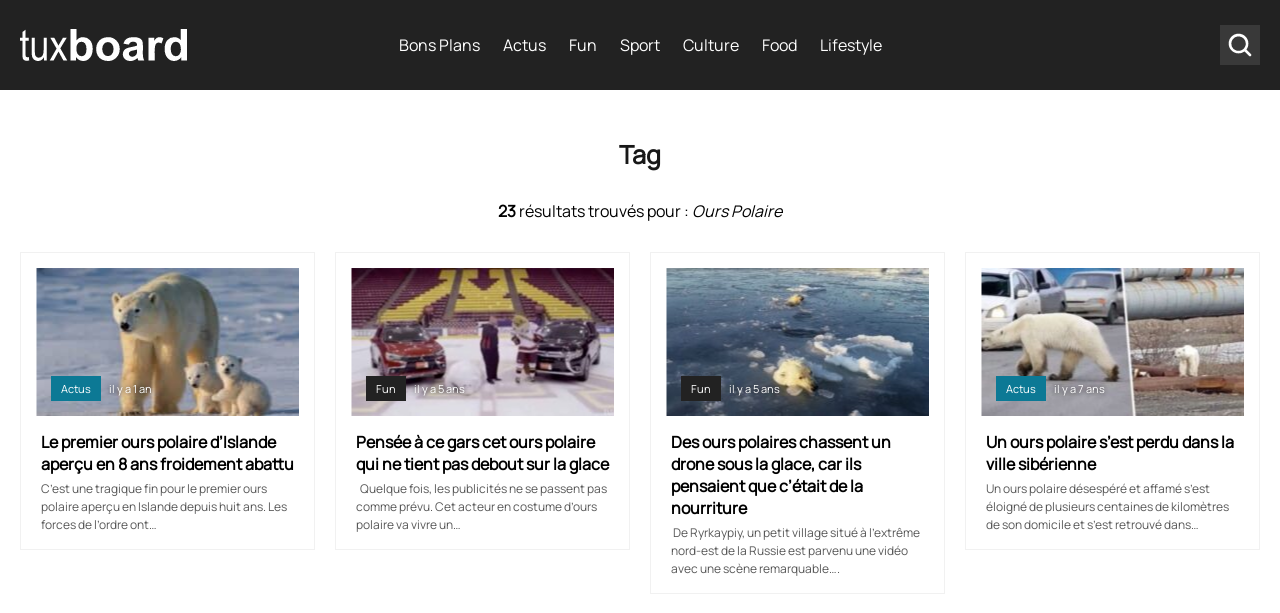

--- FILE ---
content_type: text/html
request_url: https://www.tuxboard.com/tag/ours-polaire/
body_size: 13976
content:
<!DOCTYPE html>
<!--[if lt IE 8 ]><html class="no-js ie ie7" lang="fr-FR"> <![endif]-->
<!--[if IE 8 ]><html class="no-js ie ie8" lang="fr-FR"> <![endif]-->
<!--[if gte IE 9 ]><html class="ie ie9" lang="fr-FR"> <![endif]-->
<!--[if !IE]><!-->
<html lang="fr-FR" class="no-js"> <!--<![endif]-->
   	<head><meta charset="UTF-8"><script>if(navigator.userAgent.match(/MSIE|Internet Explorer/i)||navigator.userAgent.match(/Trident\/7\..*?rv:11/i)){var href=document.location.href;if(!href.match(/[?&]nowprocket/)){if(href.indexOf("?")==-1){if(href.indexOf("#")==-1){document.location.href=href+"?nowprocket=1"}else{document.location.href=href.replace("#","?nowprocket=1#")}}else{if(href.indexOf("#")==-1){document.location.href=href+"&nowprocket=1"}else{document.location.href=href.replace("#","&nowprocket=1#")}}}}</script><script>(()=>{class RocketLazyLoadScripts{constructor(){this.v="2.0.4",this.userEvents=["keydown","keyup","mousedown","mouseup","mousemove","mouseover","mouseout","touchmove","touchstart","touchend","touchcancel","wheel","click","dblclick","input"],this.attributeEvents=["onblur","onclick","oncontextmenu","ondblclick","onfocus","onmousedown","onmouseenter","onmouseleave","onmousemove","onmouseout","onmouseover","onmouseup","onmousewheel","onscroll","onsubmit"]}async t(){this.i(),this.o(),/iP(ad|hone)/.test(navigator.userAgent)&&this.h(),this.u(),this.l(this),this.m(),this.k(this),this.p(this),this._(),await Promise.all([this.R(),this.L()]),this.lastBreath=Date.now(),this.S(this),this.P(),this.D(),this.O(),this.M(),await this.C(this.delayedScripts.normal),await this.C(this.delayedScripts.defer),await this.C(this.delayedScripts.async),await this.T(),await this.F(),await this.j(),await this.A(),window.dispatchEvent(new Event("rocket-allScriptsLoaded")),this.everythingLoaded=!0,this.lastTouchEnd&&await new Promise(t=>setTimeout(t,500-Date.now()+this.lastTouchEnd)),this.I(),this.H(),this.U(),this.W()}i(){this.CSPIssue=sessionStorage.getItem("rocketCSPIssue"),document.addEventListener("securitypolicyviolation",t=>{this.CSPIssue||"script-src-elem"!==t.violatedDirective||"data"!==t.blockedURI||(this.CSPIssue=!0,sessionStorage.setItem("rocketCSPIssue",!0))},{isRocket:!0})}o(){window.addEventListener("pageshow",t=>{this.persisted=t.persisted,this.realWindowLoadedFired=!0},{isRocket:!0}),window.addEventListener("pagehide",()=>{this.onFirstUserAction=null},{isRocket:!0})}h(){let t;function e(e){t=e}window.addEventListener("touchstart",e,{isRocket:!0}),window.addEventListener("touchend",function i(o){o.changedTouches[0]&&t.changedTouches[0]&&Math.abs(o.changedTouches[0].pageX-t.changedTouches[0].pageX)<10&&Math.abs(o.changedTouches[0].pageY-t.changedTouches[0].pageY)<10&&o.timeStamp-t.timeStamp<200&&(window.removeEventListener("touchstart",e,{isRocket:!0}),window.removeEventListener("touchend",i,{isRocket:!0}),"INPUT"===o.target.tagName&&"text"===o.target.type||(o.target.dispatchEvent(new TouchEvent("touchend",{target:o.target,bubbles:!0})),o.target.dispatchEvent(new MouseEvent("mouseover",{target:o.target,bubbles:!0})),o.target.dispatchEvent(new PointerEvent("click",{target:o.target,bubbles:!0,cancelable:!0,detail:1,clientX:o.changedTouches[0].clientX,clientY:o.changedTouches[0].clientY})),event.preventDefault()))},{isRocket:!0})}q(t){this.userActionTriggered||("mousemove"!==t.type||this.firstMousemoveIgnored?"keyup"===t.type||"mouseover"===t.type||"mouseout"===t.type||(this.userActionTriggered=!0,this.onFirstUserAction&&this.onFirstUserAction()):this.firstMousemoveIgnored=!0),"click"===t.type&&t.preventDefault(),t.stopPropagation(),t.stopImmediatePropagation(),"touchstart"===this.lastEvent&&"touchend"===t.type&&(this.lastTouchEnd=Date.now()),"click"===t.type&&(this.lastTouchEnd=0),this.lastEvent=t.type,t.composedPath&&t.composedPath()[0].getRootNode()instanceof ShadowRoot&&(t.rocketTarget=t.composedPath()[0]),this.savedUserEvents.push(t)}u(){this.savedUserEvents=[],this.userEventHandler=this.q.bind(this),this.userEvents.forEach(t=>window.addEventListener(t,this.userEventHandler,{passive:!1,isRocket:!0})),document.addEventListener("visibilitychange",this.userEventHandler,{isRocket:!0})}U(){this.userEvents.forEach(t=>window.removeEventListener(t,this.userEventHandler,{passive:!1,isRocket:!0})),document.removeEventListener("visibilitychange",this.userEventHandler,{isRocket:!0}),this.savedUserEvents.forEach(t=>{(t.rocketTarget||t.target).dispatchEvent(new window[t.constructor.name](t.type,t))})}m(){const t="return false",e=Array.from(this.attributeEvents,t=>"data-rocket-"+t),i="["+this.attributeEvents.join("],[")+"]",o="[data-rocket-"+this.attributeEvents.join("],[data-rocket-")+"]",s=(e,i,o)=>{o&&o!==t&&(e.setAttribute("data-rocket-"+i,o),e["rocket"+i]=new Function("event",o),e.setAttribute(i,t))};new MutationObserver(t=>{for(const n of t)"attributes"===n.type&&(n.attributeName.startsWith("data-rocket-")||this.everythingLoaded?n.attributeName.startsWith("data-rocket-")&&this.everythingLoaded&&this.N(n.target,n.attributeName.substring(12)):s(n.target,n.attributeName,n.target.getAttribute(n.attributeName))),"childList"===n.type&&n.addedNodes.forEach(t=>{if(t.nodeType===Node.ELEMENT_NODE)if(this.everythingLoaded)for(const i of[t,...t.querySelectorAll(o)])for(const t of i.getAttributeNames())e.includes(t)&&this.N(i,t.substring(12));else for(const e of[t,...t.querySelectorAll(i)])for(const t of e.getAttributeNames())this.attributeEvents.includes(t)&&s(e,t,e.getAttribute(t))})}).observe(document,{subtree:!0,childList:!0,attributeFilter:[...this.attributeEvents,...e]})}I(){this.attributeEvents.forEach(t=>{document.querySelectorAll("[data-rocket-"+t+"]").forEach(e=>{this.N(e,t)})})}N(t,e){const i=t.getAttribute("data-rocket-"+e);i&&(t.setAttribute(e,i),t.removeAttribute("data-rocket-"+e))}k(t){Object.defineProperty(HTMLElement.prototype,"onclick",{get(){return this.rocketonclick||null},set(e){this.rocketonclick=e,this.setAttribute(t.everythingLoaded?"onclick":"data-rocket-onclick","this.rocketonclick(event)")}})}S(t){function e(e,i){let o=e[i];e[i]=null,Object.defineProperty(e,i,{get:()=>o,set(s){t.everythingLoaded?o=s:e["rocket"+i]=o=s}})}e(document,"onreadystatechange"),e(window,"onload"),e(window,"onpageshow");try{Object.defineProperty(document,"readyState",{get:()=>t.rocketReadyState,set(e){t.rocketReadyState=e},configurable:!0}),document.readyState="loading"}catch(t){console.log("WPRocket DJE readyState conflict, bypassing")}}l(t){this.originalAddEventListener=EventTarget.prototype.addEventListener,this.originalRemoveEventListener=EventTarget.prototype.removeEventListener,this.savedEventListeners=[],EventTarget.prototype.addEventListener=function(e,i,o){o&&o.isRocket||!t.B(e,this)&&!t.userEvents.includes(e)||t.B(e,this)&&!t.userActionTriggered||e.startsWith("rocket-")||t.everythingLoaded?t.originalAddEventListener.call(this,e,i,o):(t.savedEventListeners.push({target:this,remove:!1,type:e,func:i,options:o}),"mouseenter"!==e&&"mouseleave"!==e||t.originalAddEventListener.call(this,e,t.savedUserEvents.push,o))},EventTarget.prototype.removeEventListener=function(e,i,o){o&&o.isRocket||!t.B(e,this)&&!t.userEvents.includes(e)||t.B(e,this)&&!t.userActionTriggered||e.startsWith("rocket-")||t.everythingLoaded?t.originalRemoveEventListener.call(this,e,i,o):t.savedEventListeners.push({target:this,remove:!0,type:e,func:i,options:o})}}J(t,e){this.savedEventListeners=this.savedEventListeners.filter(i=>{let o=i.type,s=i.target||window;return e!==o||t!==s||(this.B(o,s)&&(i.type="rocket-"+o),this.$(i),!1)})}H(){EventTarget.prototype.addEventListener=this.originalAddEventListener,EventTarget.prototype.removeEventListener=this.originalRemoveEventListener,this.savedEventListeners.forEach(t=>this.$(t))}$(t){t.remove?this.originalRemoveEventListener.call(t.target,t.type,t.func,t.options):this.originalAddEventListener.call(t.target,t.type,t.func,t.options)}p(t){let e;function i(e){return t.everythingLoaded?e:e.split(" ").map(t=>"load"===t||t.startsWith("load.")?"rocket-jquery-load":t).join(" ")}function o(o){function s(e){const s=o.fn[e];o.fn[e]=o.fn.init.prototype[e]=function(){return this[0]===window&&t.userActionTriggered&&("string"==typeof arguments[0]||arguments[0]instanceof String?arguments[0]=i(arguments[0]):"object"==typeof arguments[0]&&Object.keys(arguments[0]).forEach(t=>{const e=arguments[0][t];delete arguments[0][t],arguments[0][i(t)]=e})),s.apply(this,arguments),this}}if(o&&o.fn&&!t.allJQueries.includes(o)){const e={DOMContentLoaded:[],"rocket-DOMContentLoaded":[]};for(const t in e)document.addEventListener(t,()=>{e[t].forEach(t=>t())},{isRocket:!0});o.fn.ready=o.fn.init.prototype.ready=function(i){function s(){parseInt(o.fn.jquery)>2?setTimeout(()=>i.bind(document)(o)):i.bind(document)(o)}return"function"==typeof i&&(t.realDomReadyFired?!t.userActionTriggered||t.fauxDomReadyFired?s():e["rocket-DOMContentLoaded"].push(s):e.DOMContentLoaded.push(s)),o([])},s("on"),s("one"),s("off"),t.allJQueries.push(o)}e=o}t.allJQueries=[],o(window.jQuery),Object.defineProperty(window,"jQuery",{get:()=>e,set(t){o(t)}})}P(){const t=new Map;document.write=document.writeln=function(e){const i=document.currentScript,o=document.createRange(),s=i.parentElement;let n=t.get(i);void 0===n&&(n=i.nextSibling,t.set(i,n));const c=document.createDocumentFragment();o.setStart(c,0),c.appendChild(o.createContextualFragment(e)),s.insertBefore(c,n)}}async R(){return new Promise(t=>{this.userActionTriggered?t():this.onFirstUserAction=t})}async L(){return new Promise(t=>{document.addEventListener("DOMContentLoaded",()=>{this.realDomReadyFired=!0,t()},{isRocket:!0})})}async j(){return this.realWindowLoadedFired?Promise.resolve():new Promise(t=>{window.addEventListener("load",t,{isRocket:!0})})}M(){this.pendingScripts=[];this.scriptsMutationObserver=new MutationObserver(t=>{for(const e of t)e.addedNodes.forEach(t=>{"SCRIPT"!==t.tagName||t.noModule||t.isWPRocket||this.pendingScripts.push({script:t,promise:new Promise(e=>{const i=()=>{const i=this.pendingScripts.findIndex(e=>e.script===t);i>=0&&this.pendingScripts.splice(i,1),e()};t.addEventListener("load",i,{isRocket:!0}),t.addEventListener("error",i,{isRocket:!0}),setTimeout(i,1e3)})})})}),this.scriptsMutationObserver.observe(document,{childList:!0,subtree:!0})}async F(){await this.X(),this.pendingScripts.length?(await this.pendingScripts[0].promise,await this.F()):this.scriptsMutationObserver.disconnect()}D(){this.delayedScripts={normal:[],async:[],defer:[]},document.querySelectorAll("script[type$=rocketlazyloadscript]").forEach(t=>{t.hasAttribute("data-rocket-src")?t.hasAttribute("async")&&!1!==t.async?this.delayedScripts.async.push(t):t.hasAttribute("defer")&&!1!==t.defer||"module"===t.getAttribute("data-rocket-type")?this.delayedScripts.defer.push(t):this.delayedScripts.normal.push(t):this.delayedScripts.normal.push(t)})}async _(){await this.L();let t=[];document.querySelectorAll("script[type$=rocketlazyloadscript][data-rocket-src]").forEach(e=>{let i=e.getAttribute("data-rocket-src");if(i&&!i.startsWith("data:")){i.startsWith("//")&&(i=location.protocol+i);try{const o=new URL(i).origin;o!==location.origin&&t.push({src:o,crossOrigin:e.crossOrigin||"module"===e.getAttribute("data-rocket-type")})}catch(t){}}}),t=[...new Map(t.map(t=>[JSON.stringify(t),t])).values()],this.Y(t,"preconnect")}async G(t){if(await this.K(),!0!==t.noModule||!("noModule"in HTMLScriptElement.prototype))return new Promise(e=>{let i;function o(){(i||t).setAttribute("data-rocket-status","executed"),e()}try{if(navigator.userAgent.includes("Firefox/")||""===navigator.vendor||this.CSPIssue)i=document.createElement("script"),[...t.attributes].forEach(t=>{let e=t.nodeName;"type"!==e&&("data-rocket-type"===e&&(e="type"),"data-rocket-src"===e&&(e="src"),i.setAttribute(e,t.nodeValue))}),t.text&&(i.text=t.text),t.nonce&&(i.nonce=t.nonce),i.hasAttribute("src")?(i.addEventListener("load",o,{isRocket:!0}),i.addEventListener("error",()=>{i.setAttribute("data-rocket-status","failed-network"),e()},{isRocket:!0}),setTimeout(()=>{i.isConnected||e()},1)):(i.text=t.text,o()),i.isWPRocket=!0,t.parentNode.replaceChild(i,t);else{const i=t.getAttribute("data-rocket-type"),s=t.getAttribute("data-rocket-src");i?(t.type=i,t.removeAttribute("data-rocket-type")):t.removeAttribute("type"),t.addEventListener("load",o,{isRocket:!0}),t.addEventListener("error",i=>{this.CSPIssue&&i.target.src.startsWith("data:")?(console.log("WPRocket: CSP fallback activated"),t.removeAttribute("src"),this.G(t).then(e)):(t.setAttribute("data-rocket-status","failed-network"),e())},{isRocket:!0}),s?(t.fetchPriority="high",t.removeAttribute("data-rocket-src"),t.src=s):t.src="data:text/javascript;base64,"+window.btoa(unescape(encodeURIComponent(t.text)))}}catch(i){t.setAttribute("data-rocket-status","failed-transform"),e()}});t.setAttribute("data-rocket-status","skipped")}async C(t){const e=t.shift();return e?(e.isConnected&&await this.G(e),this.C(t)):Promise.resolve()}O(){this.Y([...this.delayedScripts.normal,...this.delayedScripts.defer,...this.delayedScripts.async],"preload")}Y(t,e){this.trash=this.trash||[];let i=!0;var o=document.createDocumentFragment();t.forEach(t=>{const s=t.getAttribute&&t.getAttribute("data-rocket-src")||t.src;if(s&&!s.startsWith("data:")){const n=document.createElement("link");n.href=s,n.rel=e,"preconnect"!==e&&(n.as="script",n.fetchPriority=i?"high":"low"),t.getAttribute&&"module"===t.getAttribute("data-rocket-type")&&(n.crossOrigin=!0),t.crossOrigin&&(n.crossOrigin=t.crossOrigin),t.integrity&&(n.integrity=t.integrity),t.nonce&&(n.nonce=t.nonce),o.appendChild(n),this.trash.push(n),i=!1}}),document.head.appendChild(o)}W(){this.trash.forEach(t=>t.remove())}async T(){try{document.readyState="interactive"}catch(t){}this.fauxDomReadyFired=!0;try{await this.K(),this.J(document,"readystatechange"),document.dispatchEvent(new Event("rocket-readystatechange")),await this.K(),document.rocketonreadystatechange&&document.rocketonreadystatechange(),await this.K(),this.J(document,"DOMContentLoaded"),document.dispatchEvent(new Event("rocket-DOMContentLoaded")),await this.K(),this.J(window,"DOMContentLoaded"),window.dispatchEvent(new Event("rocket-DOMContentLoaded"))}catch(t){console.error(t)}}async A(){try{document.readyState="complete"}catch(t){}try{await this.K(),this.J(document,"readystatechange"),document.dispatchEvent(new Event("rocket-readystatechange")),await this.K(),document.rocketonreadystatechange&&document.rocketonreadystatechange(),await this.K(),this.J(window,"load"),window.dispatchEvent(new Event("rocket-load")),await this.K(),window.rocketonload&&window.rocketonload(),await this.K(),this.allJQueries.forEach(t=>t(window).trigger("rocket-jquery-load")),await this.K(),this.J(window,"pageshow");const t=new Event("rocket-pageshow");t.persisted=this.persisted,window.dispatchEvent(t),await this.K(),window.rocketonpageshow&&window.rocketonpageshow({persisted:this.persisted})}catch(t){console.error(t)}}async K(){Date.now()-this.lastBreath>45&&(await this.X(),this.lastBreath=Date.now())}async X(){return document.hidden?new Promise(t=>setTimeout(t)):new Promise(t=>requestAnimationFrame(t))}B(t,e){return e===document&&"readystatechange"===t||(e===document&&"DOMContentLoaded"===t||(e===window&&"DOMContentLoaded"===t||(e===window&&"load"===t||e===window&&"pageshow"===t)))}static run(){(new RocketLazyLoadScripts).t()}}RocketLazyLoadScripts.run()})();</script>
        
      	<meta name='robots' content='noindex, follow' />

	<!-- This site is optimized with the Yoast SEO Premium plugin v26.6 (Yoast SEO v26.6) - https://yoast.com/wordpress/plugins/seo/ -->
	<title>Archives des Ours Polaire &#8211; Tuxboard</title><link rel="preload" data-rocket-preload as="image" href="https://www.tuxboard.com/wp-content/uploads/2024/09/Le-premier-ours-polaire-dIslande-apercu-en-8-ans-froidement-abattu-263x148.jpg" imagesrcset="https://www.tuxboard.com/wp-content/uploads/2024/09/Le-premier-ours-polaire-dIslande-apercu-en-8-ans-froidement-abattu-263x148.jpg 1287w, https://www.tuxboard.com/wp-content/uploads/2024/09/Le-premier-ours-polaire-dIslande-apercu-en-8-ans-froidement-abattu-350x197.jpg 412w" imagesizes="(max-width: 412px) 100vw, 1287px" fetchpriority="high">
	<meta property="og:locale" content="fr_FR" />
	<meta property="og:type" content="article" />
	<meta property="og:title" content="Archives des Ours Polaire" />
	<meta property="og:url" content="https://www.tuxboard.com/tag/ours-polaire/" />
	<meta property="og:site_name" content="Tuxboard" />
	<meta name="twitter:card" content="summary_large_image" />
	<meta name="twitter:site" content="@tuxboard" />
	<script type="application/ld+json" class="yoast-schema-graph">{"@context":"https://schema.org","@graph":[{"@type":"CollectionPage","@id":"https://www.tuxboard.com/tag/ours-polaire/","url":"https://www.tuxboard.com/tag/ours-polaire/","name":"Archives des Ours Polaire &#8211; Tuxboard","isPartOf":{"@id":"https://www.tuxboard.com/#website"},"primaryImageOfPage":{"@id":"https://www.tuxboard.com/tag/ours-polaire/#primaryimage"},"image":{"@id":"https://www.tuxboard.com/tag/ours-polaire/#primaryimage"},"thumbnailUrl":"https://www.tuxboard.com/wp-content/uploads/2024/09/Le-premier-ours-polaire-dIslande-apercu-en-8-ans-froidement-abattu.jpg","breadcrumb":{"@id":"https://www.tuxboard.com/tag/ours-polaire/#breadcrumb"},"inLanguage":"fr-FR"},{"@type":"ImageObject","inLanguage":"fr-FR","@id":"https://www.tuxboard.com/tag/ours-polaire/#primaryimage","url":"https://www.tuxboard.com/wp-content/uploads/2024/09/Le-premier-ours-polaire-dIslande-apercu-en-8-ans-froidement-abattu.jpg","contentUrl":"https://www.tuxboard.com/wp-content/uploads/2024/09/Le-premier-ours-polaire-dIslande-apercu-en-8-ans-froidement-abattu.jpg","width":1200,"height":675,"caption":"Le premier ours polaire d'Islande aperçu en 8 ans froidement abattu"},{"@type":"BreadcrumbList","@id":"https://www.tuxboard.com/tag/ours-polaire/#breadcrumb","itemListElement":[{"@type":"ListItem","position":1,"name":"Accueil","item":"https://www.tuxboard.com/"},{"@type":"ListItem","position":2,"name":"Ours Polaire"}]},{"@type":"WebSite","@id":"https://www.tuxboard.com/#website","url":"https://www.tuxboard.com/","name":"Tuxboard","description":"Site de divertissement et de découvertes","publisher":{"@id":"https://www.tuxboard.com/#organization"},"potentialAction":[{"@type":"SearchAction","target":{"@type":"EntryPoint","urlTemplate":"https://www.tuxboard.com/?s={search_term_string}"},"query-input":{"@type":"PropertyValueSpecification","valueRequired":true,"valueName":"search_term_string"}}],"inLanguage":"fr-FR"},{"@type":"Organization","@id":"https://www.tuxboard.com/#organization","name":"Tuxboard","alternateName":"Tux","url":"https://www.tuxboard.com/","logo":{"@type":"ImageObject","inLanguage":"fr-FR","@id":"https://www.tuxboard.com/#/schema/logo/image/","url":"https://www.tuxboard.com/wp-content/uploads/2022/10/logo-tuxboard.jpg","contentUrl":"https://www.tuxboard.com/wp-content/uploads/2022/10/logo-tuxboard.jpg","width":504,"height":210,"caption":"Tuxboard"},"image":{"@id":"https://www.tuxboard.com/#/schema/logo/image/"},"sameAs":["https://www.facebook.com/tuxboard","https://x.com/tuxboard"]}]}</script>
	<!-- / Yoast SEO Premium plugin. -->



<link rel="alternate" type="application/rss+xml" title="Tuxboard &raquo; Flux de l’étiquette Ours Polaire" href="https://www.tuxboard.com/tag/ours-polaire/feed/" />
<style id='wp-img-auto-sizes-contain-inline-css' type='text/css'>
img:is([sizes=auto i],[sizes^="auto," i]){contain-intrinsic-size:3000px 1500px}
/*# sourceURL=wp-img-auto-sizes-contain-inline-css */
</style>
<link data-minify="1" rel='stylesheet' id='main-css-css' href='https://www.tuxboard.com/wp-content/cache/min/1/wp-content/themes/tuxboard22/assets/css/template.css?ver=1768907391' type='text/css' media='screen' />
<style id='rocket-lazyload-inline-css' type='text/css'>
.rll-youtube-player{position:relative;padding-bottom:56.23%;height:0;overflow:hidden;max-width:100%;}.rll-youtube-player:focus-within{outline: 2px solid currentColor;outline-offset: 5px;}.rll-youtube-player iframe{position:absolute;top:0;left:0;width:100%;height:100%;z-index:100;background:0 0}.rll-youtube-player img{bottom:0;display:block;left:0;margin:auto;max-width:100%;width:100%;position:absolute;right:0;top:0;border:none;height:auto;-webkit-transition:.4s all;-moz-transition:.4s all;transition:.4s all}.rll-youtube-player img:hover{-webkit-filter:brightness(75%)}.rll-youtube-player .play{height:100%;width:100%;left:0;top:0;position:absolute;background:url(https://www.tuxboard.com/wp-content/plugins/wp-rocket/assets/img/youtube.png) no-repeat center;background-color: transparent !important;cursor:pointer;border:none;}
/*# sourceURL=rocket-lazyload-inline-css */
</style>
<link rel="https://api.w.org/" href="https://www.tuxboard.com/wp-json/" /><link rel="alternate" title="JSON" type="application/json" href="https://www.tuxboard.com/wp-json/wp/v2/tags/8359" /><link rel="EditURI" type="application/rsd+xml" title="RSD" href="https://www.tuxboard.com/xmlrpc.php?rsd" />


    <noscript><style id="rocket-lazyload-nojs-css">.rll-youtube-player, [data-lazy-src]{display:none !important;}</style></noscript>
        <link rel="shortcut icon" href="https://www.tuxboard.com/wp-content/themes/tuxboard22/assets/img/favicon/favicon.ico" type="image/x-icon" />
        <link rel="apple-touch-icon" sizes="57x57" href="https://www.tuxboard.com/wp-content/themes/tuxboard22/assets/img/favicon/apple-touch-icon-57x57.png">
        <link rel="apple-touch-icon" sizes="60x60" href="https://www.tuxboard.com/wp-content/themes/tuxboard22/assets/img/favicon/apple-touch-icon-60x60.png">
        <link rel="apple-touch-icon" sizes="72x72" href="https://www.tuxboard.com/wp-content/themes/tuxboard22/assets/img/favicon/apple-touch-icon-72x72.png">
        <link rel="apple-touch-icon" sizes="76x76" href="https://www.tuxboard.com/wp-content/themes/tuxboard22/assets/img/favicon/apple-touch-icon-76x76.png">
        <link rel="apple-touch-icon" sizes="114x114" href="https://www.tuxboard.com/wp-content/themes/tuxboard22/assets/img/favicon/apple-touch-icon-114x114.png">
        <link rel="apple-touch-icon" sizes="120x120" href="https://www.tuxboard.com/wp-content/themes/tuxboard22/assets/img/favicon/apple-touch-icon-120x120.png">
        <link rel="apple-touch-icon" sizes="144x144" href="https://www.tuxboard.com/wp-content/themes/tuxboard22/assets/img/favicon/apple-touch-icon-144x144.png">
        <link rel="apple-touch-icon" sizes="152x152" href="https://www.tuxboard.com/wp-content/themes/tuxboard22/assets/img/favicon/apple-touch-icon-152x152.png">
        <link rel="apple-touch-icon" sizes="180x180" href="https://www.tuxboard.com/wp-content/themes/tuxboard22/assets/img/favicon/apple-touch-icon-180x180.png">
        <link rel="icon" type="image/png" href="https://www.tuxboard.com/wp-content/themes/tuxboard22/assets/img/favicon/favicon-32x32.png" sizes="32x32">
        <link rel="icon" type="image/png" href="https://www.tuxboard.com/wp-content/themes/tuxboard22/assets/img/favicon/favicon-96x96.png" sizes="96x96">
        <link rel="icon" type="image/png" href="https://www.tuxboard.com/wp-content/themes/tuxboard22/assets/img/favicon/android-chrome-192x192.png" sizes="192x192">
        <meta name="msapplication-square70x70logo" content="https://www.tuxboard.com/wp-content/themes/tuxboard22/assets/img/favicon/smalltile.png" />
        <meta name="msapplication-square150x150logo" content="https://www.tuxboard.com/wp-content/themes/tuxboard22/assets/img/favicon/mediumtile.png" />
        <meta name="msapplication-wide310x150logo" content="https://www.tuxboard.com/wp-content/themes/tuxboard22/assets/img/favicon/widetile.png" />
        <meta name="msapplication-square310x310logo" content="https://www.tuxboard.com/wp-content/themes/tuxboard22/assets/img/favicon/largetile.png" />

        <meta name="HandheldFriendly" content="True" />
      	<meta name="MobileOptimized" content="576" />
      	<meta name="viewport" content="width=device-width, initial-scale=1, maximum-scale=5" />

        <meta property="fb:pages" content="1693331647626492" />

        <meta name="p:domain_verify" content="b3d3554103d01ea6690f1b44c8eba3b4"/>
        <meta property="article:publisher" content="https://facebook.com/tuxboard" />
        <meta property="article:author" content="https://facebook.com/tuxboard" />

		        <link rel="alternate" href="https://www.tuxboard.com/tag/ours-polaire/" hreflang="x-default"/>
		<link rel="alternate" href="https://www.tuxboard.com/tag/ours-polaire/" hreflang="fr"/>

		<meta name="p:domain_verify" content="ab5c93a59450af9bd61049967de3136b"/>

<!-- Google Tag Manager -->
<script type="rocketlazyloadscript">(function(w,d,s,l,i){w[l]=w[l]||[];w[l].push({'gtm.start':
new Date().getTime(),event:'gtm.js'});var f=d.getElementsByTagName(s)[0],
j=d.createElement(s),dl=l!='dataLayer'?'&l='+l:'';j.async=true;j.src=
'https://www.googletagmanager.com/gtm.js?id='+i+dl;f.parentNode.insertBefore(j,f);
})(window,document,'script','dataLayer','GTM-NJZJH6SH');</script>
<!-- End Google Tag Manager -->

<script type="rocketlazyloadscript" async  data-rocket-src="https://pagead2.googlesyndication.com/pagead/js/adsbygoogle.js?client=ca-pub-9949628778928908" crossorigin="anonymous"></script>

<!-- outpush -->
        <script type="rocketlazyloadscript">window.pushMST_config={"vapidPK":"BH7cTPuwGom8EYhOlLkr-Wa0m56kTr7fKB9AhRm4Gmy07U-ga2pNJhHamXTzEpvZ68vAtYU9BMcZmqXGXxCasyo","enableOverlay":true,"swPath":"/sw.js","i18n":{}};
            var pushmasterTag = document.createElement('script');
            pushmasterTag.src = "https://cdn.pushmaster-cdn.xyz/scripts/publishers/669f81ae3b48e200088f69c3/SDK.js";
            pushmasterTag.setAttribute('defer','');

            var firstScriptTag = document.getElementsByTagName('script')[0];
            firstScriptTag.parentNode.insertBefore(pushmasterTag, firstScriptTag);
        </script>
<!-- End outpush -->
        
   	<meta name="generator" content="WP Rocket 3.20.2" data-wpr-features="wpr_delay_js wpr_defer_js wpr_minify_js wpr_lazyload_images wpr_lazyload_iframes wpr_oci wpr_image_dimensions wpr_minify_css wpr_desktop" /></head>
   	
   	<body class="archive tag tag-ours-polaire tag-8359 wp-theme-tuxboard22">
		
		<!-- Google Tag Manager (noscript) -->
<noscript><iframe src="https://www.googletagmanager.com/ns.html?id=GTM-NJZJH6SH"
height="0" width="0" style="display:none;visibility:hidden"></iframe></noscript>
<!-- End Google Tag Manager (noscript) -->
	    <header  id="#header" role="banner">
            <div class="navbar">
                <a class="header-brand" href="https://www.tuxboard.com/" title="Accueil Tuxboard">
                    <div class="burger_w">
                        <span></span>
                        <span></span>
                        <span></span>
                    </div>
                    <img src="https://www.tuxboard.com/wp-content/themes/tuxboard22/assets/img/tuxboard-logo.svg" width="167" height="32" alt="Tuxboard">
                </a>
                <ul id="nav" class="nav" role="navigation"><li id="menu-item-1110252" class="menu-item menu-item-type-taxonomy menu-item-object-category menu-item-1110252"><a href="https://www.tuxboard.com/category/bons-plans/">Bons Plans</a></li>
<li id="menu-item-1110251" class="menu-item menu-item-type-taxonomy menu-item-object-category menu-item-1110251"><a href="https://www.tuxboard.com/category/actualites/">Actus</a></li>
<li id="menu-item-1110253" class="menu-item menu-item-type-taxonomy menu-item-object-category menu-item-1110253"><a href="https://www.tuxboard.com/category/fun/">Fun</a></li>
<li id="menu-item-1154052" class="menu-item menu-item-type-taxonomy menu-item-object-category menu-item-1154052"><a href="https://www.tuxboard.com/category/sport/">Sport</a></li>
<li id="menu-item-1154059" class="menu-item menu-item-type-custom menu-item-object-custom menu-item-has-children menu-item-1154059"><a href="#">Culture</a>
<ul class="sub-menu">
	<li id="menu-item-1154053" class="menu-item menu-item-type-taxonomy menu-item-object-category menu-item-1154053"><a href="https://www.tuxboard.com/category/cinema/">Cinéma</a></li>
	<li id="menu-item-1154054" class="menu-item menu-item-type-taxonomy menu-item-object-category menu-item-1154054"><a href="https://www.tuxboard.com/category/musique/">Musique</a></li>
	<li id="menu-item-1154057" class="menu-item menu-item-type-taxonomy menu-item-object-category menu-item-1154057"><a href="https://www.tuxboard.com/category/mode/">Mode</a></li>
</ul>
</li>
<li id="menu-item-1154055" class="menu-item menu-item-type-taxonomy menu-item-object-category menu-item-1154055"><a href="https://www.tuxboard.com/category/food/">Food</a></li>
<li id="menu-item-1154056" class="menu-item menu-item-type-taxonomy menu-item-object-category menu-item-1154056"><a href="https://www.tuxboard.com/category/lifestyle/">Lifestyle</a></li>
</ul>                <div class="search_w">
                    <svg version="1.1" x="0px" y="0px"
                         viewBox="0 0 30 30" style="enable-background:new 0 0 30 30;" xml:space="preserve">
                    <path style="fill:#FFFFFF;" d="M23.2,21.8l-3.3-3.3c0,0-0.1,0-0.1-0.1c1-1.3,1.5-2.8,1.5-4.5c0-4.1-3.3-7.4-7.4-7.4s-7.4,3.3-7.4,7.4
                    s3.3,7.4,7.4,7.4l0,0c1.7,0,3.3-0.6,4.5-1.5c0,0,0,0.1,0.1,0.1l3.3,3.3c0.2,0.2,0.5,0.3,0.7,0.3s0.5-0.1,0.7-0.3
                    C23.6,22.8,23.6,22.2,23.2,21.8z M13.9,19.4c-3,0-5.4-2.4-5.4-5.4s2.4-5.4,5.4-5.4s5.4,2.4,5.4,5.4C19.4,16.9,16.9,19.4,13.9,19.4z" />
                    </svg>
                </div>
            </div>

	        <div  class="header-search">
	            <form name="search" action="https://www.tuxboard.com" class="search" method="get" role="search">
    <input class="search-input" type="text" name="s" autocomplete="off" placeholder="Rechercher..." value="" >
    <input type="submit" class="search-submit" value="OK">
</form>                <div  class="close-search">
                    <svg version="1.1" x="0px" y="0px"
                         viewBox="0 0 30 30" style="enable-background:new 0 0 30 30;" xml:space="preserve">
                    <path d="M16.4,15l7.3-7.3c0.4-0.4,0.4-1,0-1.4s-1-0.4-1.4,0L15,13.6L7.7,6.3c-0.4-0.4-1-0.4-1.4,0s-0.4,1,0,1.4l7.3,7.3l-7.3,7.3
                        c-0.4,0.4-0.4,1,0,1.4C6.5,23.9,6.7,24,7,24s0.5-0.1,0.7-0.3l7.3-7.3l7.3,7.3c0.2,0.2,0.5,0.3,0.7,0.3s0.5-0.1,0.7-0.3
                        c0.4-0.4,0.4-1,0-1.4L16.4,15z"/>
                    </svg>
                </div>
	        </div>
	    </header>


    
        <section >
            <div  class="container">
                <div  class="row">
                    <div class="col-10 col-lg-10 col-md-12 col-sm-12">
                        <div class="section-title">
                            <h3 class="title-ruban">Tag</h3>
                        </div>
                        <div class="section-description">
                            <p><b>23</b> résultats trouvés pour : <i>Ours Polaire</i></p>
                        </div>
                    </div>
                </div>

                <div  class="row" data-resize="container" id="ajax_posts_wrap">
                    <span data-resize="active"></span>
                                                                                        <div class="col-3 col-lg-5 col-md-6 col-sm-12">
                            <article class="article-card vertical-card sea" data-resize="element" data-resize-group="1">
                                <div class="card-thumbnail">
                                    <a href="https://www.tuxboard.com/le-premier-ours-polaire-dislande-apercu-en-8-ans-froidement-abattu-25092024/" title="Le premier ours polaire d&rsquo;Islande aperçu en 8 ans froidement abattu">
                                        <img fetchpriority="high" width="263" height="148" src="https://www.tuxboard.com/wp-content/uploads/2024/09/Le-premier-ours-polaire-dIslande-apercu-en-8-ans-froidement-abattu-263x148.jpg" class="attachment-home-medium-desktop size-home-medium-desktop wp-post-image" alt="Le premier ours polaire d&#039;Islande aperçu en 8 ans froidement abattu" srcset="https://www.tuxboard.com/wp-content/uploads/2024/09/Le-premier-ours-polaire-dIslande-apercu-en-8-ans-froidement-abattu-263x148.jpg 1287w, https://www.tuxboard.com/wp-content/uploads/2024/09/Le-premier-ours-polaire-dIslande-apercu-en-8-ans-froidement-abattu-350x197.jpg 412w" sizes="(max-width: 412px) 100vw, 1287px" decoding="async" />                                    </a>
                                    <div class="card-infos">
                                        <a href="https://www.tuxboard.com/category/actualites/" class="card-category">Actus</a>
                                        <small>il y a 1 an</small>
                                    </div>
                                </div>
                                <a href="https://www.tuxboard.com/le-premier-ours-polaire-dislande-apercu-en-8-ans-froidement-abattu-25092024/" class="card-text" title="Le premier ours polaire d&rsquo;Islande aperçu en 8 ans froidement abattu">
                                    <div class="card-title">
                                        <h1>Le premier ours polaire d&rsquo;Islande aperçu en 8 ans froidement abattu</h1>
                                        <div><p>C&rsquo;est une tragique fin pour le premier ours polaire aperçu en Islande depuis huit ans. Les forces de l&rsquo;ordre ont&#8230;</p>
</div>
                                    </div>
                                </a>
                            </article>
                        </div>

                                                                    <div class="col-3 col-lg-5 col-md-6 col-sm-12">
                            <article class="article-card vertical-card " data-resize="element" data-resize-group="1">
                                <div class="card-thumbnail">
                                    <a href="https://www.tuxboard.com/pensee-a-ce-gars-cet-ours-polaire-qui-ne-tient-pas-debout-sur-la-glace/" title="Pensée à ce gars cet ours polaire qui ne tient pas debout sur la glace">
                                        <img width="263" height="148" src="https://www.tuxboard.com/wp-content/uploads/2021/05/chute-ours-sur-la-glace-263x148.jpg" class="attachment-home-medium-desktop size-home-medium-desktop wp-post-image" alt="" srcset="https://www.tuxboard.com/wp-content/uploads/2021/05/chute-ours-sur-la-glace-263x148.jpg 1287w, https://www.tuxboard.com/wp-content/uploads/2021/05/chute-ours-sur-la-glace-350x197.jpg 412w" sizes="(max-width: 412px) 100vw, 1287px" decoding="async" />                                    </a>
                                    <div class="card-infos">
                                        <a href="https://www.tuxboard.com/category/fun/" class="card-category">Fun</a>
                                        <small>il y a 5 ans</small>
                                    </div>
                                </div>
                                <a href="https://www.tuxboard.com/pensee-a-ce-gars-cet-ours-polaire-qui-ne-tient-pas-debout-sur-la-glace/" class="card-text" title="Pensée à ce gars cet ours polaire qui ne tient pas debout sur la glace">
                                    <div class="card-title">
                                        <h1>Pensée à ce gars cet ours polaire qui ne tient pas debout sur la glace</h1>
                                        <div><p>&nbsp; Quelque fois, les publicités ne se passent pas comme prévu. Cet acteur en costume d&rsquo;ours polaire va vivre un&#8230;</p>
</div>
                                    </div>
                                </a>
                            </article>
                        </div>

                                                                    <div class="col-3 col-lg-5 col-md-6 col-sm-12">
                            <article class="article-card vertical-card " data-resize="element" data-resize-group="1">
                                <div class="card-thumbnail">
                                    <a href="https://www.tuxboard.com/des-ours-polaires-chassent-un-drone-sous-la-glace-car-ils-pensaient-que-cetait-de-la-nourriture/" title="Des ours polaires chassent un drone sous la glace, car ils pensaient que c&rsquo;était de la nourriture">
                                        <img width="263" height="148" src="https://www.tuxboard.com/wp-content/uploads/2020/10/photo-d-ours-polaires-chassant-un-drone-263x148.jpg" class="attachment-home-medium-desktop size-home-medium-desktop wp-post-image" alt="Des ours polaires chassent un drone sous la glace, pensant qu’il s’agissait de la nourriture" srcset="https://www.tuxboard.com/wp-content/uploads/2020/10/photo-d-ours-polaires-chassant-un-drone-263x148.jpg 1287w, https://www.tuxboard.com/wp-content/uploads/2020/10/photo-d-ours-polaires-chassant-un-drone-350x197.jpg 412w" sizes="(max-width: 412px) 100vw, 1287px" decoding="async" />                                    </a>
                                    <div class="card-infos">
                                        <a href="https://www.tuxboard.com/category/fun/" class="card-category">Fun</a>
                                        <small>il y a 5 ans</small>
                                    </div>
                                </div>
                                <a href="https://www.tuxboard.com/des-ours-polaires-chassent-un-drone-sous-la-glace-car-ils-pensaient-que-cetait-de-la-nourriture/" class="card-text" title="Des ours polaires chassent un drone sous la glace, car ils pensaient que c&rsquo;était de la nourriture">
                                    <div class="card-title">
                                        <h1>Des ours polaires chassent un drone sous la glace, car ils pensaient que c&rsquo;était de la nourriture</h1>
                                        <div><p> De Ryrkaypiy, un petit village situé à l&rsquo;extrême nord-est de la Russie est parvenu une vidéo avec une scène remarquable&#8230;.</p>
</div>
                                    </div>
                                </a>
                            </article>
                        </div>

                                                                    <div class="col-3 col-lg-5 col-md-6 col-sm-12">
                            <article class="article-card vertical-card sea" data-resize="element" data-resize-group="1">
                                <div class="card-thumbnail">
                                    <a href="https://www.tuxboard.com/un-ours-polaire-sest-perdu-dans-la-ville-siberienne/" title="Un ours polaire s’est perdu dans la ville sibérienne">
                                        <img width="263" height="148" src="https://www.tuxboard.com/wp-content/uploads/2019/06/ours-polaire-263x148.jpg" class="attachment-home-medium-desktop size-home-medium-desktop wp-post-image" alt="" srcset="https://www.tuxboard.com/wp-content/uploads/2019/06/ours-polaire-263x148.jpg 1287w, https://www.tuxboard.com/wp-content/uploads/2019/06/ours-polaire-350x197.jpg 412w" sizes="(max-width: 412px) 100vw, 1287px" decoding="async" />                                    </a>
                                    <div class="card-infos">
                                        <a href="https://www.tuxboard.com/category/actualites/" class="card-category">Actus</a>
                                        <small>il y a 7 ans</small>
                                    </div>
                                </div>
                                <a href="https://www.tuxboard.com/un-ours-polaire-sest-perdu-dans-la-ville-siberienne/" class="card-text" title="Un ours polaire s’est perdu dans la ville sibérienne">
                                    <div class="card-title">
                                        <h1>Un ours polaire s’est perdu dans la ville sibérienne</h1>
                                        <div><p>Un ours polaire désespéré et affamé s’est éloigné de plusieurs centaines de kilomètres de son domicile et s’est retrouvé dans&#8230;</p>
</div>
                                    </div>
                                </a>
                            </article>
                        </div>

                                                                    <div class="col-3 col-lg-5 col-md-6 col-sm-12">
                            <article class="article-card vertical-card " data-resize="element" data-resize-group="2">
                                <div class="card-thumbnail">
                                    <a href="https://www.tuxboard.com/ours-polaire-battle-photoshop/" title="Le signe de patte de cet ours polaire à son photographe a créé une battle Photoshop">
                                                                            </a>
                                    <div class="card-infos">
                                        <a href="https://www.tuxboard.com/category/fun/" class="card-category">Fun</a>
                                        <small>il y a 9 ans</small>
                                    </div>
                                </div>
                                <a href="https://www.tuxboard.com/ours-polaire-battle-photoshop/" class="card-text" title="Le signe de patte de cet ours polaire à son photographe a créé une battle Photoshop">
                                    <div class="card-title">
                                        <h1>Le signe de patte de cet ours polaire à son photographe a créé une battle Photoshop</h1>
                                        <div><p>Tous le monde aime les bébé ours polaire. Celui-ci a eu la bonne idée de faire un coucou à son&#8230;</p>
</div>
                                    </div>
                                </a>
                            </article>
                        </div>

                                                                    <div class="col-3 col-lg-5 col-md-6 col-sm-12">
                            <article class="article-card vertical-card " data-resize="element" data-resize-group="2">
                                <div class="card-thumbnail">
                                    <a href="https://www.tuxboard.com/naissance-ourson-polaire-zoo-de-mulhouse/" title="Naissance d&rsquo;un ourson polaire au zoo de Mulhouse, une première depuis 20 ans">
                                                                            </a>
                                    <div class="card-infos">
                                        <a href="https://www.tuxboard.com/category/fun/" class="card-category">Fun</a>
                                        <small>il y a 9 ans</small>
                                    </div>
                                </div>
                                <a href="https://www.tuxboard.com/naissance-ourson-polaire-zoo-de-mulhouse/" class="card-text" title="Naissance d&rsquo;un ourson polaire au zoo de Mulhouse, une première depuis 20 ans">
                                    <div class="card-title">
                                        <h1>Naissance d&rsquo;un ourson polaire au zoo de Mulhouse, une première depuis 20 ans</h1>
                                        <div><p>Le Zoo de Mulhouse vient de communiquer sur la naissance d&rsquo;un ourson polaire. Un évènement très rare puisque ce n&rsquo;est&#8230;</p>
</div>
                                    </div>
                                </a>
                            </article>
                        </div>

                                                                    <div class="col-3 col-lg-5 col-md-6 col-sm-12">
                            <article class="article-card vertical-card " data-resize="element" data-resize-group="2">
                                <div class="card-thumbnail">
                                    <a href="https://www.tuxboard.com/ours-polaire-manger-bebe-zoo/" title="Un ours polaire tente de manger un bébé dans un zoo">
                                                                            </a>
                                    <div class="card-infos">
                                        <a href="https://www.tuxboard.com/category/insolite/" class="card-category">Insolite</a>
                                        <small>il y a 10 ans</small>
                                    </div>
                                </div>
                                <a href="https://www.tuxboard.com/ours-polaire-manger-bebe-zoo/" class="card-text" title="Un ours polaire tente de manger un bébé dans un zoo">
                                    <div class="card-title">
                                        <h1>Un ours polaire tente de manger un bébé dans un zoo</h1>
                                        <div><p>Les accidents, dans les parc animaliers ou les zoos, ce n&rsquo;est pas si rare. On se souvient par exemple de&#8230;</p>
</div>
                                    </div>
                                </a>
                            </article>
                        </div>

                                                                    <div class="col-3 col-lg-5 col-md-6 col-sm-12">
                            <article class="article-card vertical-card " data-resize="element" data-resize-group="2">
                                <div class="card-thumbnail">
                                    <a href="https://www.tuxboard.com/zap-du-jour-352/" title="ZAP DU JOUR #352 : Quand le diable sourit&#8230;">
                                                                            </a>
                                    <div class="card-infos">
                                        <a href="https://www.tuxboard.com/category/zapping-web/" class="card-category">Zapping du Web</a>
                                        <small>il y a 10 ans</small>
                                    </div>
                                </div>
                                <a href="https://www.tuxboard.com/zap-du-jour-352/" class="card-text" title="ZAP DU JOUR #352 : Quand le diable sourit&#8230;">
                                    <div class="card-title">
                                        <h1>ZAP DU JOUR #352 : Quand le diable sourit&#8230;</h1>
                                        <div><p>Voici le 352e zapping du jour que nous vous proposons de regarder. Le contenu de ce numéro du Jeudi 11&#8230;</p>
</div>
                                    </div>
                                </a>
                            </article>
                        </div>

                                                                    <div class="col-3 col-lg-5 col-md-6 col-sm-12">
                            <article class="article-card vertical-card " data-resize="element" data-resize-group="3">
                                <div class="card-thumbnail">
                                    <a href="https://www.tuxboard.com/zap-du-jour-313/" title="ZAP DU JOUR #313 : Un ours polaire chasse un phoque de manière furtive / Roberta Mancino passe en wingsuit entre deux tours / Un sabre laser en vrai ! /">
                                                                            </a>
                                    <div class="card-infos">
                                        <a href="https://www.tuxboard.com/category/zapping-web/" class="card-category">Zapping du Web</a>
                                        <small>il y a 10 ans</small>
                                    </div>
                                </div>
                                <a href="https://www.tuxboard.com/zap-du-jour-313/" class="card-text" title="ZAP DU JOUR #313 : Un ours polaire chasse un phoque de manière furtive / Roberta Mancino passe en wingsuit entre deux tours / Un sabre laser en vrai ! /">
                                    <div class="card-title">
                                        <h1>ZAP DU JOUR #313 : Un ours polaire chasse un phoque de manière furtive / Roberta Mancino passe en wingsuit entre deux tours / Un sabre laser en vrai ! /</h1>
                                        <div><p>Voici le 313e zapping du jour que nous vous proposons de regarder. Le contenu de ce numéro du Vendredi 18&#8230;</p>
</div>
                                    </div>
                                </a>
                            </article>
                        </div>

                                                                    <div class="col-3 col-lg-5 col-md-6 col-sm-12">
                            <article class="article-card vertical-card " data-resize="element" data-resize-group="3">
                                <div class="card-thumbnail">
                                    <a href="https://www.tuxboard.com/ourse-polaire-premiers-pas-ourson-banquise/" title="Une ourse polaire filme les premiers pas de son petit sur la banquise">
                                                                            </a>
                                    <div class="card-infos">
                                        <a href="https://www.tuxboard.com/category/insolite/" class="card-category">Insolite</a>
                                        <small>il y a 11 ans</small>
                                    </div>
                                </div>
                                <a href="https://www.tuxboard.com/ourse-polaire-premiers-pas-ourson-banquise/" class="card-text" title="Une ourse polaire filme les premiers pas de son petit sur la banquise">
                                    <div class="card-title">
                                        <h1>Une ourse polaire filme les premiers pas de son petit sur la banquise</h1>
                                        <div><p>Une ourse polaire a découvert une caméra et a filmé par mégarde les tout premiers pas de son petit sur&#8230;</p>
</div>
                                    </div>
                                </a>
                            </article>
                        </div>

                                                                    <div class="col-3 col-lg-5 col-md-6 col-sm-12">
                            <article class="article-card vertical-card " data-resize="element" data-resize-group="3">
                                <div class="card-thumbnail">
                                    <a href="https://www.tuxboard.com/animaux-gueule-de-bois/" title="La gueule de bois chez les animaux">
                                                                            </a>
                                    <div class="card-infos">
                                        <a href="https://www.tuxboard.com/category/insolite/" class="card-category">Insolite</a>
                                        <small>il y a 11 ans</small>
                                    </div>
                                </div>
                                <a href="https://www.tuxboard.com/animaux-gueule-de-bois/" class="card-text" title="La gueule de bois chez les animaux">
                                    <div class="card-title">
                                        <h1>La gueule de bois chez les animaux</h1>
                                        <div><p>Certains animaux ont trop donné hier soir, du coup, ce matin, c&rsquo;est la gueule de bois assuré. Regardez ces visages&#8230;</p>
</div>
                                    </div>
                                </a>
                            </article>
                        </div>

                                                                    <div class="col-3 col-lg-5 col-md-6 col-sm-12">
                            <article class="article-card vertical-card " data-resize="element" data-resize-group="3">
                                <div class="card-thumbnail">
                                    <a href="https://www.tuxboard.com/ours-polaire-en-laisse-tokyo/" title="Un ours polaire en laisse dans la rue au Japon">
                                                                            </a>
                                    <div class="card-infos">
                                        <a href="https://www.tuxboard.com/category/insolite/" class="card-category">Insolite</a>
                                        <small>il y a 11 ans</small>
                                    </div>
                                </div>
                                <a href="https://www.tuxboard.com/ours-polaire-en-laisse-tokyo/" class="card-text" title="Un ours polaire en laisse dans la rue au Japon">
                                    <div class="card-title">
                                        <h1>Un ours polaire en laisse dans la rue au Japon</h1>
                                        <div><p>La vidéo insolite du jour, des personnes ont filmé un ours polaire dans les rues de Shibuya à Tokyo, au&#8230;</p>
</div>
                                    </div>
                                </a>
                            </article>
                        </div>

                                                                    <div class="col-3 col-lg-5 col-md-6 col-sm-12">
                            <article class="article-card vertical-card " data-resize="element" data-resize-group="4">
                                <div class="card-thumbnail">
                                    <a href="https://www.tuxboard.com/couchers-de-soleils-et-ours-polaires/" title="Couchers de soleils et ours polaires, la combinaison gagnante">
                                                                            </a>
                                    <div class="card-infos">
                                        <a href="https://www.tuxboard.com/category/photos/" class="card-category">Photos</a>
                                        <small>il y a 12 ans</small>
                                    </div>
                                </div>
                                <a href="https://www.tuxboard.com/couchers-de-soleils-et-ours-polaires/" class="card-text" title="Couchers de soleils et ours polaires, la combinaison gagnante">
                                    <div class="card-title">
                                        <h1>Couchers de soleils et ours polaires, la combinaison gagnante</h1>
                                        <div></div>
                                    </div>
                                </a>
                            </article>
                        </div>

                                                                    <div class="col-3 col-lg-5 col-md-6 col-sm-12">
                            <article class="article-card vertical-card " data-resize="element" data-resize-group="4">
                                <div class="card-thumbnail">
                                    <a href="https://www.tuxboard.com/ours-polaire-nage/" title="L&rsquo;intimité d&rsquo;un ours polaire">
                                                                            </a>
                                    <div class="card-infos">
                                        <a href="https://www.tuxboard.com/category/photos/" class="card-category">Photos</a>
                                        <small>il y a 12 ans</small>
                                    </div>
                                </div>
                                <a href="https://www.tuxboard.com/ours-polaire-nage/" class="card-text" title="L&rsquo;intimité d&rsquo;un ours polaire">
                                    <div class="card-title">
                                        <h1>L&rsquo;intimité d&rsquo;un ours polaire</h1>
                                        <div></div>
                                    </div>
                                </a>
                            </article>
                        </div>

                                                                    <div class="col-3 col-lg-5 col-md-6 col-sm-12">
                            <article class="article-card vertical-card sea" data-resize="element" data-resize-group="4">
                                <div class="card-thumbnail">
                                    <a href="https://www.tuxboard.com/le-yeti-identifie/" title="Le Yéti identifié !">
                                                                            </a>
                                    <div class="card-infos">
                                        <a href="https://www.tuxboard.com/category/actualites/" class="card-category">Actus</a>
                                        <small>il y a 12 ans</small>
                                    </div>
                                </div>
                                <a href="https://www.tuxboard.com/le-yeti-identifie/" class="card-text" title="Le Yéti identifié !">
                                    <div class="card-title">
                                        <h1>Le Yéti identifié !</h1>
                                        <div></div>
                                    </div>
                                </a>
                            </article>
                        </div>

                                                                    <div class="col-3 col-lg-5 col-md-6 col-sm-12">
                            <article class="article-card vertical-card " data-resize="element" data-resize-group="4">
                                <div class="card-thumbnail">
                                    <a href="https://www.tuxboard.com/ballet-dun-ours-polaire-sous-leau/" title="Ballet d&rsquo;un ours polaire sous l&rsquo;eau">
                                                                            </a>
                                    <div class="card-infos">
                                        <a href="https://www.tuxboard.com/category/photos/" class="card-category">Photos</a>
                                        <small>il y a 12 ans</small>
                                    </div>
                                </div>
                                <a href="https://www.tuxboard.com/ballet-dun-ours-polaire-sous-leau/" class="card-text" title="Ballet d&rsquo;un ours polaire sous l&rsquo;eau">
                                    <div class="card-title">
                                        <h1>Ballet d&rsquo;un ours polaire sous l&rsquo;eau</h1>
                                        <div></div>
                                    </div>
                                </a>
                            </article>
                        </div>

                                    </div>

                                    <div  class="cta_w">
                        <div id="ajax_loadmore" class="cta cta-more">Voir plus</div>
                    </div>
                
            </div>
        </section>

    
      <footer >
          <div  class="container">
                                <div  class="row">
                                                <div class="col-2 col-md-4 col-sm-6">
                              <div class="menu-footer-1-container"><ul id="menu-footer-1" class="footer-menu"><li id="menu-item-1153930" class="menu-item menu-item-type-taxonomy menu-item-object-category menu-item-has-children menu-item-1153930"><a href="https://www.tuxboard.com/category/actualites/">Actus</a>
<ul class="sub-menu">
	<li id="menu-item-1153931" class="menu-item menu-item-type-taxonomy menu-item-object-category menu-item-1153931"><a href="https://www.tuxboard.com/category/clip-video/">Clip Vidéo</a></li>
	<li id="menu-item-1153932" class="menu-item menu-item-type-taxonomy menu-item-object-category menu-item-1153932"><a href="https://www.tuxboard.com/category/cinema/">Cinéma</a></li>
	<li id="menu-item-1153933" class="menu-item menu-item-type-taxonomy menu-item-object-category menu-item-1153933"><a href="https://www.tuxboard.com/category/photos/">Photos</a></li>
</ul>
</li>
</ul></div>                          </div>
                                                                  <div class="col-2 col-md-4 col-sm-6">
                          <div class="menu-footer-2-container"><ul id="menu-footer-2" class="footer-menu"><li id="menu-item-1153949" class="menu-item menu-item-type-taxonomy menu-item-object-category menu-item-has-children menu-item-1153949"><a href="https://www.tuxboard.com/category/fun/">Fun</a>
<ul class="sub-menu">
	<li id="menu-item-1153951" class="menu-item menu-item-type-taxonomy menu-item-object-category menu-item-1153951"><a href="https://www.tuxboard.com/category/insolite/">Insolite</a></li>
	<li id="menu-item-1153952" class="menu-item menu-item-type-taxonomy menu-item-object-category menu-item-1153952"><a href="https://www.tuxboard.com/category/zapping-web/">Zapping du Web</a></li>
	<li id="menu-item-1153950" class="menu-item menu-item-type-taxonomy menu-item-object-category menu-item-1153950"><a href="https://www.tuxboard.com/category/gadget/">Gadget</a></li>
</ul>
</li>
</ul></div>                      </div>
                                                                      <div class="col-2 col-md-4 col-sm-6">
                            <div class="menu-footer-3-container"><ul id="menu-footer-3" class="footer-menu"><li id="menu-item-1153959" class="menu-item menu-item-type-custom menu-item-object-custom menu-item-has-children menu-item-1153959"><a href="#">Culture</a>
<ul class="sub-menu">
	<li id="menu-item-1153953" class="menu-item menu-item-type-taxonomy menu-item-object-category menu-item-1153953"><a href="https://www.tuxboard.com/category/architecture/">Architecture</a></li>
	<li id="menu-item-1153954" class="menu-item menu-item-type-taxonomy menu-item-object-category menu-item-1153954"><a href="https://www.tuxboard.com/category/art/">Art</a></li>
	<li id="menu-item-1153955" class="menu-item menu-item-type-taxonomy menu-item-object-category menu-item-1153955"><a href="https://www.tuxboard.com/category/cinema/">Cinéma</a></li>
	<li id="menu-item-1153956" class="menu-item menu-item-type-taxonomy menu-item-object-category menu-item-1153956"><a href="https://www.tuxboard.com/category/jeux-video/">Jeux Vidéo</a></li>
	<li id="menu-item-1153957" class="menu-item menu-item-type-taxonomy menu-item-object-category menu-item-1153957"><a href="https://www.tuxboard.com/category/publicite/">Publicité</a></li>
	<li id="menu-item-1153958" class="menu-item menu-item-type-taxonomy menu-item-object-category menu-item-1153958"><a href="https://www.tuxboard.com/category/serie-tv/">Série TV</a></li>
</ul>
</li>
</ul></div>                          </div>
                                                                      <div class="col-2 col-md-4 col-sm-6">
                              <div class="menu-footer-4-container"><ul id="menu-footer-4" class="footer-menu"><li id="menu-item-1153963" class="menu-item menu-item-type-taxonomy menu-item-object-category menu-item-1153963"><a href="https://www.tuxboard.com/category/sport/">Sport</a></li>
<li id="menu-item-1153964" class="menu-item menu-item-type-taxonomy menu-item-object-category menu-item-1153964"><a href="https://www.tuxboard.com/category/photos/">Photos</a></li>
<li id="menu-item-1153965" class="menu-item menu-item-type-taxonomy menu-item-object-category menu-item-1153965"><a href="https://www.tuxboard.com/category/musique/">Musique</a></li>
</ul></div>                          </div>
                                                                      <div class="col-2 col-md-4 col-sm-6">
                              <div class="menu-footer-5-container"><ul id="menu-footer-5" class="footer-menu"><li id="menu-item-1153966" class="menu-item menu-item-type-taxonomy menu-item-object-category menu-item-1153966"><a href="https://www.tuxboard.com/category/high-tech/">High-Tech/Web</a></li>
<li id="menu-item-1153967" class="menu-item menu-item-type-taxonomy menu-item-object-category menu-item-1153967"><a href="https://www.tuxboard.com/category/tv/">TV</a></li>
</ul></div>                          </div>
                                            <div class="col-2 col-md-4 col-sm-6"></div>
                  </div>
                            <div  class="row">
                  <div class="col-12 footer-brand">
                      <img width="163" height="31" src="https://www.tuxboard.com/wp-content/themes/tuxboard22/assets/img/tuxboard-logo.svg" alt="Tuxboard">
                  </div>
                  <div class="col-12 footer-bottom">
                      <div class="footer-copyright">© 2026 Tuxboard.</div>
                      <div class="footer-legal"><ul id="menu-copyright" class="menu"><li id="menu-item-1221638" class="menu-item menu-item-type-post_type menu-item-object-page menu-item-1221638"><a href="https://www.tuxboard.com/mentions-legales/">Mentions Légales</a></li>
<li id="menu-item-1153961" class="menu-item menu-item-type-post_type menu-item-object-page menu-item-1153961"><a href="https://www.tuxboard.com/contact/">Contact</a></li>
<li id="menu-item-1153962" class="menu-item menu-item-type-post_type menu-item-object-page menu-item-1153962"><a href="https://www.tuxboard.com/abonnements-flux-rss-tuxboard/">Flux RSS</a></li>
</ul></div>                  </div>
             </div>
          </div>
      </footer>

      <!-- SCRIPTS -->
      <script type="speculationrules">
{"prefetch":[{"source":"document","where":{"and":[{"href_matches":"/*"},{"not":{"href_matches":["/wp-*.php","/wp-admin/*","/wp-content/uploads/*","/wp-content/*","/wp-content/plugins/*","/wp-content/themes/tuxboard22/*","/*\\?(.+)"]}},{"not":{"selector_matches":"a[rel~=\"nofollow\"]"}},{"not":{"selector_matches":".no-prefetch, .no-prefetch a"}}]},"eagerness":"conservative"}]}
</script>
<script type="rocketlazyloadscript" data-rocket-type="text/javascript" data-rocket-src="https://www.tuxboard.com/wp-content/themes/tuxboard22/assets/js/jquery-3.5.1.min.js?ver=1.0" id="jquery-jq-js" data-rocket-defer defer></script>
<script type="rocketlazyloadscript" data-rocket-type="text/javascript" data-rocket-src="https://www.tuxboard.com/wp-content/themes/tuxboard22/assets/js/main.min.js?ver=1.2" id="main-js" data-rocket-defer defer></script>
<script>window.lazyLoadOptions=[{elements_selector:"img[data-lazy-src],.rocket-lazyload,iframe[data-lazy-src]",data_src:"lazy-src",data_srcset:"lazy-srcset",data_sizes:"lazy-sizes",class_loading:"lazyloading",class_loaded:"lazyloaded",threshold:300,callback_loaded:function(element){if(element.tagName==="IFRAME"&&element.dataset.rocketLazyload=="fitvidscompatible"){if(element.classList.contains("lazyloaded")){if(typeof window.jQuery!="undefined"){if(jQuery.fn.fitVids){jQuery(element).parent().fitVids()}}}}}},{elements_selector:".rocket-lazyload",data_src:"lazy-src",data_srcset:"lazy-srcset",data_sizes:"lazy-sizes",class_loading:"lazyloading",class_loaded:"lazyloaded",threshold:300,}];window.addEventListener('LazyLoad::Initialized',function(e){var lazyLoadInstance=e.detail.instance;if(window.MutationObserver){var observer=new MutationObserver(function(mutations){var image_count=0;var iframe_count=0;var rocketlazy_count=0;mutations.forEach(function(mutation){for(var i=0;i<mutation.addedNodes.length;i++){if(typeof mutation.addedNodes[i].getElementsByTagName!=='function'){continue}
if(typeof mutation.addedNodes[i].getElementsByClassName!=='function'){continue}
images=mutation.addedNodes[i].getElementsByTagName('img');is_image=mutation.addedNodes[i].tagName=="IMG";iframes=mutation.addedNodes[i].getElementsByTagName('iframe');is_iframe=mutation.addedNodes[i].tagName=="IFRAME";rocket_lazy=mutation.addedNodes[i].getElementsByClassName('rocket-lazyload');image_count+=images.length;iframe_count+=iframes.length;rocketlazy_count+=rocket_lazy.length;if(is_image){image_count+=1}
if(is_iframe){iframe_count+=1}}});if(image_count>0||iframe_count>0||rocketlazy_count>0){lazyLoadInstance.update()}});var b=document.getElementsByTagName("body")[0];var config={childList:!0,subtree:!0};observer.observe(b,config)}},!1)</script><script data-no-minify="1" async src="https://www.tuxboard.com/wp-content/plugins/wp-rocket/assets/js/lazyload/17.8.3/lazyload.min.js"></script><script>function lazyLoadThumb(e,alt,l){var t='<img data-lazy-src="https://i.ytimg.com/vi/ID/hqdefault.jpg" alt="" width="480" height="360"><noscript><img src="https://i.ytimg.com/vi/ID/hqdefault.jpg" alt="" width="480" height="360"></noscript>',a='<button class="play" aria-label="Lire la vidéo Youtube"></button>';if(l){t=t.replace('data-lazy-','');t=t.replace('loading="lazy"','');t=t.replace(/<noscript>.*?<\/noscript>/g,'');}t=t.replace('alt=""','alt="'+alt+'"');return t.replace("ID",e)+a}function lazyLoadYoutubeIframe(){var e=document.createElement("iframe"),t="ID?autoplay=1";t+=0===this.parentNode.dataset.query.length?"":"&"+this.parentNode.dataset.query;e.setAttribute("src",t.replace("ID",this.parentNode.dataset.src)),e.setAttribute("frameborder","0"),e.setAttribute("allowfullscreen","1"),e.setAttribute("allow","accelerometer; autoplay; encrypted-media; gyroscope; picture-in-picture"),this.parentNode.parentNode.replaceChild(e,this.parentNode)}document.addEventListener("DOMContentLoaded",function(){var exclusions=["is-logo-image","page-header-image-single","no-lazy"];var e,t,p,u,l,a=document.getElementsByClassName("rll-youtube-player");for(t=0;t<a.length;t++)(e=document.createElement("div")),(u='https://i.ytimg.com/vi/ID/hqdefault.jpg'),(u=u.replace('ID',a[t].dataset.id)),(l=exclusions.some(exclusion=>u.includes(exclusion))),e.setAttribute("data-id",a[t].dataset.id),e.setAttribute("data-query",a[t].dataset.query),e.setAttribute("data-src",a[t].dataset.src),(e.innerHTML=lazyLoadThumb(a[t].dataset.id,a[t].dataset.alt,l)),a[t].appendChild(e),(p=e.querySelector(".play")),(p.onclick=lazyLoadYoutubeIframe)});</script>

		

      
      
   <script>var rocket_beacon_data = {"ajax_url":"https:\/\/www.tuxboard.com\/wp-admin\/admin-ajax.php","nonce":"540be0a161","url":"https:\/\/www.tuxboard.com\/tag\/ours-polaire","is_mobile":false,"width_threshold":1600,"height_threshold":700,"delay":500,"debug":null,"status":{"atf":true,"lrc":true,"preconnect_external_domain":true},"elements":"img, video, picture, p, main, div, li, svg, section, header, span","lrc_threshold":1800,"preconnect_external_domain_elements":["link","script","iframe"],"preconnect_external_domain_exclusions":["static.cloudflareinsights.com","rel=\"profile\"","rel=\"preconnect\"","rel=\"dns-prefetch\"","rel=\"icon\""]}</script><script data-name="wpr-wpr-beacon" src='https://www.tuxboard.com/wp-content/plugins/wp-rocket/assets/js/wpr-beacon.min.js' async></script></body>
</html>
<!-- This website is like a Rocket, isn't it? Performance optimized by WP Rocket. Learn more: https://wp-rocket.me - Debug: cached@1768932532 -->